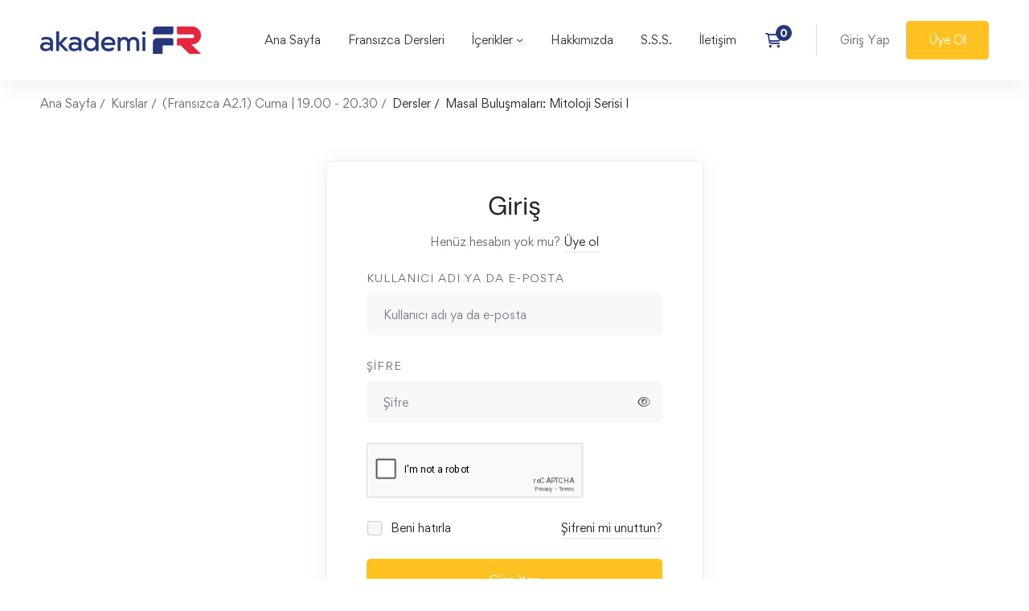

--- FILE ---
content_type: text/html; charset=utf-8
request_url: https://www.google.com/recaptcha/api2/anchor?ar=1&k=6LfmgL8qAAAAAIefPHca61jDEvUsu0VG50JfRSkE&co=aHR0cHM6Ly9ha2FkZW1pZnIuY29tOjQ0Mw..&hl=en&v=PoyoqOPhxBO7pBk68S4YbpHZ&size=normal&anchor-ms=20000&execute-ms=30000&cb=d99d0yfyaah5
body_size: 49362
content:
<!DOCTYPE HTML><html dir="ltr" lang="en"><head><meta http-equiv="Content-Type" content="text/html; charset=UTF-8">
<meta http-equiv="X-UA-Compatible" content="IE=edge">
<title>reCAPTCHA</title>
<style type="text/css">
/* cyrillic-ext */
@font-face {
  font-family: 'Roboto';
  font-style: normal;
  font-weight: 400;
  font-stretch: 100%;
  src: url(//fonts.gstatic.com/s/roboto/v48/KFO7CnqEu92Fr1ME7kSn66aGLdTylUAMa3GUBHMdazTgWw.woff2) format('woff2');
  unicode-range: U+0460-052F, U+1C80-1C8A, U+20B4, U+2DE0-2DFF, U+A640-A69F, U+FE2E-FE2F;
}
/* cyrillic */
@font-face {
  font-family: 'Roboto';
  font-style: normal;
  font-weight: 400;
  font-stretch: 100%;
  src: url(//fonts.gstatic.com/s/roboto/v48/KFO7CnqEu92Fr1ME7kSn66aGLdTylUAMa3iUBHMdazTgWw.woff2) format('woff2');
  unicode-range: U+0301, U+0400-045F, U+0490-0491, U+04B0-04B1, U+2116;
}
/* greek-ext */
@font-face {
  font-family: 'Roboto';
  font-style: normal;
  font-weight: 400;
  font-stretch: 100%;
  src: url(//fonts.gstatic.com/s/roboto/v48/KFO7CnqEu92Fr1ME7kSn66aGLdTylUAMa3CUBHMdazTgWw.woff2) format('woff2');
  unicode-range: U+1F00-1FFF;
}
/* greek */
@font-face {
  font-family: 'Roboto';
  font-style: normal;
  font-weight: 400;
  font-stretch: 100%;
  src: url(//fonts.gstatic.com/s/roboto/v48/KFO7CnqEu92Fr1ME7kSn66aGLdTylUAMa3-UBHMdazTgWw.woff2) format('woff2');
  unicode-range: U+0370-0377, U+037A-037F, U+0384-038A, U+038C, U+038E-03A1, U+03A3-03FF;
}
/* math */
@font-face {
  font-family: 'Roboto';
  font-style: normal;
  font-weight: 400;
  font-stretch: 100%;
  src: url(//fonts.gstatic.com/s/roboto/v48/KFO7CnqEu92Fr1ME7kSn66aGLdTylUAMawCUBHMdazTgWw.woff2) format('woff2');
  unicode-range: U+0302-0303, U+0305, U+0307-0308, U+0310, U+0312, U+0315, U+031A, U+0326-0327, U+032C, U+032F-0330, U+0332-0333, U+0338, U+033A, U+0346, U+034D, U+0391-03A1, U+03A3-03A9, U+03B1-03C9, U+03D1, U+03D5-03D6, U+03F0-03F1, U+03F4-03F5, U+2016-2017, U+2034-2038, U+203C, U+2040, U+2043, U+2047, U+2050, U+2057, U+205F, U+2070-2071, U+2074-208E, U+2090-209C, U+20D0-20DC, U+20E1, U+20E5-20EF, U+2100-2112, U+2114-2115, U+2117-2121, U+2123-214F, U+2190, U+2192, U+2194-21AE, U+21B0-21E5, U+21F1-21F2, U+21F4-2211, U+2213-2214, U+2216-22FF, U+2308-230B, U+2310, U+2319, U+231C-2321, U+2336-237A, U+237C, U+2395, U+239B-23B7, U+23D0, U+23DC-23E1, U+2474-2475, U+25AF, U+25B3, U+25B7, U+25BD, U+25C1, U+25CA, U+25CC, U+25FB, U+266D-266F, U+27C0-27FF, U+2900-2AFF, U+2B0E-2B11, U+2B30-2B4C, U+2BFE, U+3030, U+FF5B, U+FF5D, U+1D400-1D7FF, U+1EE00-1EEFF;
}
/* symbols */
@font-face {
  font-family: 'Roboto';
  font-style: normal;
  font-weight: 400;
  font-stretch: 100%;
  src: url(//fonts.gstatic.com/s/roboto/v48/KFO7CnqEu92Fr1ME7kSn66aGLdTylUAMaxKUBHMdazTgWw.woff2) format('woff2');
  unicode-range: U+0001-000C, U+000E-001F, U+007F-009F, U+20DD-20E0, U+20E2-20E4, U+2150-218F, U+2190, U+2192, U+2194-2199, U+21AF, U+21E6-21F0, U+21F3, U+2218-2219, U+2299, U+22C4-22C6, U+2300-243F, U+2440-244A, U+2460-24FF, U+25A0-27BF, U+2800-28FF, U+2921-2922, U+2981, U+29BF, U+29EB, U+2B00-2BFF, U+4DC0-4DFF, U+FFF9-FFFB, U+10140-1018E, U+10190-1019C, U+101A0, U+101D0-101FD, U+102E0-102FB, U+10E60-10E7E, U+1D2C0-1D2D3, U+1D2E0-1D37F, U+1F000-1F0FF, U+1F100-1F1AD, U+1F1E6-1F1FF, U+1F30D-1F30F, U+1F315, U+1F31C, U+1F31E, U+1F320-1F32C, U+1F336, U+1F378, U+1F37D, U+1F382, U+1F393-1F39F, U+1F3A7-1F3A8, U+1F3AC-1F3AF, U+1F3C2, U+1F3C4-1F3C6, U+1F3CA-1F3CE, U+1F3D4-1F3E0, U+1F3ED, U+1F3F1-1F3F3, U+1F3F5-1F3F7, U+1F408, U+1F415, U+1F41F, U+1F426, U+1F43F, U+1F441-1F442, U+1F444, U+1F446-1F449, U+1F44C-1F44E, U+1F453, U+1F46A, U+1F47D, U+1F4A3, U+1F4B0, U+1F4B3, U+1F4B9, U+1F4BB, U+1F4BF, U+1F4C8-1F4CB, U+1F4D6, U+1F4DA, U+1F4DF, U+1F4E3-1F4E6, U+1F4EA-1F4ED, U+1F4F7, U+1F4F9-1F4FB, U+1F4FD-1F4FE, U+1F503, U+1F507-1F50B, U+1F50D, U+1F512-1F513, U+1F53E-1F54A, U+1F54F-1F5FA, U+1F610, U+1F650-1F67F, U+1F687, U+1F68D, U+1F691, U+1F694, U+1F698, U+1F6AD, U+1F6B2, U+1F6B9-1F6BA, U+1F6BC, U+1F6C6-1F6CF, U+1F6D3-1F6D7, U+1F6E0-1F6EA, U+1F6F0-1F6F3, U+1F6F7-1F6FC, U+1F700-1F7FF, U+1F800-1F80B, U+1F810-1F847, U+1F850-1F859, U+1F860-1F887, U+1F890-1F8AD, U+1F8B0-1F8BB, U+1F8C0-1F8C1, U+1F900-1F90B, U+1F93B, U+1F946, U+1F984, U+1F996, U+1F9E9, U+1FA00-1FA6F, U+1FA70-1FA7C, U+1FA80-1FA89, U+1FA8F-1FAC6, U+1FACE-1FADC, U+1FADF-1FAE9, U+1FAF0-1FAF8, U+1FB00-1FBFF;
}
/* vietnamese */
@font-face {
  font-family: 'Roboto';
  font-style: normal;
  font-weight: 400;
  font-stretch: 100%;
  src: url(//fonts.gstatic.com/s/roboto/v48/KFO7CnqEu92Fr1ME7kSn66aGLdTylUAMa3OUBHMdazTgWw.woff2) format('woff2');
  unicode-range: U+0102-0103, U+0110-0111, U+0128-0129, U+0168-0169, U+01A0-01A1, U+01AF-01B0, U+0300-0301, U+0303-0304, U+0308-0309, U+0323, U+0329, U+1EA0-1EF9, U+20AB;
}
/* latin-ext */
@font-face {
  font-family: 'Roboto';
  font-style: normal;
  font-weight: 400;
  font-stretch: 100%;
  src: url(//fonts.gstatic.com/s/roboto/v48/KFO7CnqEu92Fr1ME7kSn66aGLdTylUAMa3KUBHMdazTgWw.woff2) format('woff2');
  unicode-range: U+0100-02BA, U+02BD-02C5, U+02C7-02CC, U+02CE-02D7, U+02DD-02FF, U+0304, U+0308, U+0329, U+1D00-1DBF, U+1E00-1E9F, U+1EF2-1EFF, U+2020, U+20A0-20AB, U+20AD-20C0, U+2113, U+2C60-2C7F, U+A720-A7FF;
}
/* latin */
@font-face {
  font-family: 'Roboto';
  font-style: normal;
  font-weight: 400;
  font-stretch: 100%;
  src: url(//fonts.gstatic.com/s/roboto/v48/KFO7CnqEu92Fr1ME7kSn66aGLdTylUAMa3yUBHMdazQ.woff2) format('woff2');
  unicode-range: U+0000-00FF, U+0131, U+0152-0153, U+02BB-02BC, U+02C6, U+02DA, U+02DC, U+0304, U+0308, U+0329, U+2000-206F, U+20AC, U+2122, U+2191, U+2193, U+2212, U+2215, U+FEFF, U+FFFD;
}
/* cyrillic-ext */
@font-face {
  font-family: 'Roboto';
  font-style: normal;
  font-weight: 500;
  font-stretch: 100%;
  src: url(//fonts.gstatic.com/s/roboto/v48/KFO7CnqEu92Fr1ME7kSn66aGLdTylUAMa3GUBHMdazTgWw.woff2) format('woff2');
  unicode-range: U+0460-052F, U+1C80-1C8A, U+20B4, U+2DE0-2DFF, U+A640-A69F, U+FE2E-FE2F;
}
/* cyrillic */
@font-face {
  font-family: 'Roboto';
  font-style: normal;
  font-weight: 500;
  font-stretch: 100%;
  src: url(//fonts.gstatic.com/s/roboto/v48/KFO7CnqEu92Fr1ME7kSn66aGLdTylUAMa3iUBHMdazTgWw.woff2) format('woff2');
  unicode-range: U+0301, U+0400-045F, U+0490-0491, U+04B0-04B1, U+2116;
}
/* greek-ext */
@font-face {
  font-family: 'Roboto';
  font-style: normal;
  font-weight: 500;
  font-stretch: 100%;
  src: url(//fonts.gstatic.com/s/roboto/v48/KFO7CnqEu92Fr1ME7kSn66aGLdTylUAMa3CUBHMdazTgWw.woff2) format('woff2');
  unicode-range: U+1F00-1FFF;
}
/* greek */
@font-face {
  font-family: 'Roboto';
  font-style: normal;
  font-weight: 500;
  font-stretch: 100%;
  src: url(//fonts.gstatic.com/s/roboto/v48/KFO7CnqEu92Fr1ME7kSn66aGLdTylUAMa3-UBHMdazTgWw.woff2) format('woff2');
  unicode-range: U+0370-0377, U+037A-037F, U+0384-038A, U+038C, U+038E-03A1, U+03A3-03FF;
}
/* math */
@font-face {
  font-family: 'Roboto';
  font-style: normal;
  font-weight: 500;
  font-stretch: 100%;
  src: url(//fonts.gstatic.com/s/roboto/v48/KFO7CnqEu92Fr1ME7kSn66aGLdTylUAMawCUBHMdazTgWw.woff2) format('woff2');
  unicode-range: U+0302-0303, U+0305, U+0307-0308, U+0310, U+0312, U+0315, U+031A, U+0326-0327, U+032C, U+032F-0330, U+0332-0333, U+0338, U+033A, U+0346, U+034D, U+0391-03A1, U+03A3-03A9, U+03B1-03C9, U+03D1, U+03D5-03D6, U+03F0-03F1, U+03F4-03F5, U+2016-2017, U+2034-2038, U+203C, U+2040, U+2043, U+2047, U+2050, U+2057, U+205F, U+2070-2071, U+2074-208E, U+2090-209C, U+20D0-20DC, U+20E1, U+20E5-20EF, U+2100-2112, U+2114-2115, U+2117-2121, U+2123-214F, U+2190, U+2192, U+2194-21AE, U+21B0-21E5, U+21F1-21F2, U+21F4-2211, U+2213-2214, U+2216-22FF, U+2308-230B, U+2310, U+2319, U+231C-2321, U+2336-237A, U+237C, U+2395, U+239B-23B7, U+23D0, U+23DC-23E1, U+2474-2475, U+25AF, U+25B3, U+25B7, U+25BD, U+25C1, U+25CA, U+25CC, U+25FB, U+266D-266F, U+27C0-27FF, U+2900-2AFF, U+2B0E-2B11, U+2B30-2B4C, U+2BFE, U+3030, U+FF5B, U+FF5D, U+1D400-1D7FF, U+1EE00-1EEFF;
}
/* symbols */
@font-face {
  font-family: 'Roboto';
  font-style: normal;
  font-weight: 500;
  font-stretch: 100%;
  src: url(//fonts.gstatic.com/s/roboto/v48/KFO7CnqEu92Fr1ME7kSn66aGLdTylUAMaxKUBHMdazTgWw.woff2) format('woff2');
  unicode-range: U+0001-000C, U+000E-001F, U+007F-009F, U+20DD-20E0, U+20E2-20E4, U+2150-218F, U+2190, U+2192, U+2194-2199, U+21AF, U+21E6-21F0, U+21F3, U+2218-2219, U+2299, U+22C4-22C6, U+2300-243F, U+2440-244A, U+2460-24FF, U+25A0-27BF, U+2800-28FF, U+2921-2922, U+2981, U+29BF, U+29EB, U+2B00-2BFF, U+4DC0-4DFF, U+FFF9-FFFB, U+10140-1018E, U+10190-1019C, U+101A0, U+101D0-101FD, U+102E0-102FB, U+10E60-10E7E, U+1D2C0-1D2D3, U+1D2E0-1D37F, U+1F000-1F0FF, U+1F100-1F1AD, U+1F1E6-1F1FF, U+1F30D-1F30F, U+1F315, U+1F31C, U+1F31E, U+1F320-1F32C, U+1F336, U+1F378, U+1F37D, U+1F382, U+1F393-1F39F, U+1F3A7-1F3A8, U+1F3AC-1F3AF, U+1F3C2, U+1F3C4-1F3C6, U+1F3CA-1F3CE, U+1F3D4-1F3E0, U+1F3ED, U+1F3F1-1F3F3, U+1F3F5-1F3F7, U+1F408, U+1F415, U+1F41F, U+1F426, U+1F43F, U+1F441-1F442, U+1F444, U+1F446-1F449, U+1F44C-1F44E, U+1F453, U+1F46A, U+1F47D, U+1F4A3, U+1F4B0, U+1F4B3, U+1F4B9, U+1F4BB, U+1F4BF, U+1F4C8-1F4CB, U+1F4D6, U+1F4DA, U+1F4DF, U+1F4E3-1F4E6, U+1F4EA-1F4ED, U+1F4F7, U+1F4F9-1F4FB, U+1F4FD-1F4FE, U+1F503, U+1F507-1F50B, U+1F50D, U+1F512-1F513, U+1F53E-1F54A, U+1F54F-1F5FA, U+1F610, U+1F650-1F67F, U+1F687, U+1F68D, U+1F691, U+1F694, U+1F698, U+1F6AD, U+1F6B2, U+1F6B9-1F6BA, U+1F6BC, U+1F6C6-1F6CF, U+1F6D3-1F6D7, U+1F6E0-1F6EA, U+1F6F0-1F6F3, U+1F6F7-1F6FC, U+1F700-1F7FF, U+1F800-1F80B, U+1F810-1F847, U+1F850-1F859, U+1F860-1F887, U+1F890-1F8AD, U+1F8B0-1F8BB, U+1F8C0-1F8C1, U+1F900-1F90B, U+1F93B, U+1F946, U+1F984, U+1F996, U+1F9E9, U+1FA00-1FA6F, U+1FA70-1FA7C, U+1FA80-1FA89, U+1FA8F-1FAC6, U+1FACE-1FADC, U+1FADF-1FAE9, U+1FAF0-1FAF8, U+1FB00-1FBFF;
}
/* vietnamese */
@font-face {
  font-family: 'Roboto';
  font-style: normal;
  font-weight: 500;
  font-stretch: 100%;
  src: url(//fonts.gstatic.com/s/roboto/v48/KFO7CnqEu92Fr1ME7kSn66aGLdTylUAMa3OUBHMdazTgWw.woff2) format('woff2');
  unicode-range: U+0102-0103, U+0110-0111, U+0128-0129, U+0168-0169, U+01A0-01A1, U+01AF-01B0, U+0300-0301, U+0303-0304, U+0308-0309, U+0323, U+0329, U+1EA0-1EF9, U+20AB;
}
/* latin-ext */
@font-face {
  font-family: 'Roboto';
  font-style: normal;
  font-weight: 500;
  font-stretch: 100%;
  src: url(//fonts.gstatic.com/s/roboto/v48/KFO7CnqEu92Fr1ME7kSn66aGLdTylUAMa3KUBHMdazTgWw.woff2) format('woff2');
  unicode-range: U+0100-02BA, U+02BD-02C5, U+02C7-02CC, U+02CE-02D7, U+02DD-02FF, U+0304, U+0308, U+0329, U+1D00-1DBF, U+1E00-1E9F, U+1EF2-1EFF, U+2020, U+20A0-20AB, U+20AD-20C0, U+2113, U+2C60-2C7F, U+A720-A7FF;
}
/* latin */
@font-face {
  font-family: 'Roboto';
  font-style: normal;
  font-weight: 500;
  font-stretch: 100%;
  src: url(//fonts.gstatic.com/s/roboto/v48/KFO7CnqEu92Fr1ME7kSn66aGLdTylUAMa3yUBHMdazQ.woff2) format('woff2');
  unicode-range: U+0000-00FF, U+0131, U+0152-0153, U+02BB-02BC, U+02C6, U+02DA, U+02DC, U+0304, U+0308, U+0329, U+2000-206F, U+20AC, U+2122, U+2191, U+2193, U+2212, U+2215, U+FEFF, U+FFFD;
}
/* cyrillic-ext */
@font-face {
  font-family: 'Roboto';
  font-style: normal;
  font-weight: 900;
  font-stretch: 100%;
  src: url(//fonts.gstatic.com/s/roboto/v48/KFO7CnqEu92Fr1ME7kSn66aGLdTylUAMa3GUBHMdazTgWw.woff2) format('woff2');
  unicode-range: U+0460-052F, U+1C80-1C8A, U+20B4, U+2DE0-2DFF, U+A640-A69F, U+FE2E-FE2F;
}
/* cyrillic */
@font-face {
  font-family: 'Roboto';
  font-style: normal;
  font-weight: 900;
  font-stretch: 100%;
  src: url(//fonts.gstatic.com/s/roboto/v48/KFO7CnqEu92Fr1ME7kSn66aGLdTylUAMa3iUBHMdazTgWw.woff2) format('woff2');
  unicode-range: U+0301, U+0400-045F, U+0490-0491, U+04B0-04B1, U+2116;
}
/* greek-ext */
@font-face {
  font-family: 'Roboto';
  font-style: normal;
  font-weight: 900;
  font-stretch: 100%;
  src: url(//fonts.gstatic.com/s/roboto/v48/KFO7CnqEu92Fr1ME7kSn66aGLdTylUAMa3CUBHMdazTgWw.woff2) format('woff2');
  unicode-range: U+1F00-1FFF;
}
/* greek */
@font-face {
  font-family: 'Roboto';
  font-style: normal;
  font-weight: 900;
  font-stretch: 100%;
  src: url(//fonts.gstatic.com/s/roboto/v48/KFO7CnqEu92Fr1ME7kSn66aGLdTylUAMa3-UBHMdazTgWw.woff2) format('woff2');
  unicode-range: U+0370-0377, U+037A-037F, U+0384-038A, U+038C, U+038E-03A1, U+03A3-03FF;
}
/* math */
@font-face {
  font-family: 'Roboto';
  font-style: normal;
  font-weight: 900;
  font-stretch: 100%;
  src: url(//fonts.gstatic.com/s/roboto/v48/KFO7CnqEu92Fr1ME7kSn66aGLdTylUAMawCUBHMdazTgWw.woff2) format('woff2');
  unicode-range: U+0302-0303, U+0305, U+0307-0308, U+0310, U+0312, U+0315, U+031A, U+0326-0327, U+032C, U+032F-0330, U+0332-0333, U+0338, U+033A, U+0346, U+034D, U+0391-03A1, U+03A3-03A9, U+03B1-03C9, U+03D1, U+03D5-03D6, U+03F0-03F1, U+03F4-03F5, U+2016-2017, U+2034-2038, U+203C, U+2040, U+2043, U+2047, U+2050, U+2057, U+205F, U+2070-2071, U+2074-208E, U+2090-209C, U+20D0-20DC, U+20E1, U+20E5-20EF, U+2100-2112, U+2114-2115, U+2117-2121, U+2123-214F, U+2190, U+2192, U+2194-21AE, U+21B0-21E5, U+21F1-21F2, U+21F4-2211, U+2213-2214, U+2216-22FF, U+2308-230B, U+2310, U+2319, U+231C-2321, U+2336-237A, U+237C, U+2395, U+239B-23B7, U+23D0, U+23DC-23E1, U+2474-2475, U+25AF, U+25B3, U+25B7, U+25BD, U+25C1, U+25CA, U+25CC, U+25FB, U+266D-266F, U+27C0-27FF, U+2900-2AFF, U+2B0E-2B11, U+2B30-2B4C, U+2BFE, U+3030, U+FF5B, U+FF5D, U+1D400-1D7FF, U+1EE00-1EEFF;
}
/* symbols */
@font-face {
  font-family: 'Roboto';
  font-style: normal;
  font-weight: 900;
  font-stretch: 100%;
  src: url(//fonts.gstatic.com/s/roboto/v48/KFO7CnqEu92Fr1ME7kSn66aGLdTylUAMaxKUBHMdazTgWw.woff2) format('woff2');
  unicode-range: U+0001-000C, U+000E-001F, U+007F-009F, U+20DD-20E0, U+20E2-20E4, U+2150-218F, U+2190, U+2192, U+2194-2199, U+21AF, U+21E6-21F0, U+21F3, U+2218-2219, U+2299, U+22C4-22C6, U+2300-243F, U+2440-244A, U+2460-24FF, U+25A0-27BF, U+2800-28FF, U+2921-2922, U+2981, U+29BF, U+29EB, U+2B00-2BFF, U+4DC0-4DFF, U+FFF9-FFFB, U+10140-1018E, U+10190-1019C, U+101A0, U+101D0-101FD, U+102E0-102FB, U+10E60-10E7E, U+1D2C0-1D2D3, U+1D2E0-1D37F, U+1F000-1F0FF, U+1F100-1F1AD, U+1F1E6-1F1FF, U+1F30D-1F30F, U+1F315, U+1F31C, U+1F31E, U+1F320-1F32C, U+1F336, U+1F378, U+1F37D, U+1F382, U+1F393-1F39F, U+1F3A7-1F3A8, U+1F3AC-1F3AF, U+1F3C2, U+1F3C4-1F3C6, U+1F3CA-1F3CE, U+1F3D4-1F3E0, U+1F3ED, U+1F3F1-1F3F3, U+1F3F5-1F3F7, U+1F408, U+1F415, U+1F41F, U+1F426, U+1F43F, U+1F441-1F442, U+1F444, U+1F446-1F449, U+1F44C-1F44E, U+1F453, U+1F46A, U+1F47D, U+1F4A3, U+1F4B0, U+1F4B3, U+1F4B9, U+1F4BB, U+1F4BF, U+1F4C8-1F4CB, U+1F4D6, U+1F4DA, U+1F4DF, U+1F4E3-1F4E6, U+1F4EA-1F4ED, U+1F4F7, U+1F4F9-1F4FB, U+1F4FD-1F4FE, U+1F503, U+1F507-1F50B, U+1F50D, U+1F512-1F513, U+1F53E-1F54A, U+1F54F-1F5FA, U+1F610, U+1F650-1F67F, U+1F687, U+1F68D, U+1F691, U+1F694, U+1F698, U+1F6AD, U+1F6B2, U+1F6B9-1F6BA, U+1F6BC, U+1F6C6-1F6CF, U+1F6D3-1F6D7, U+1F6E0-1F6EA, U+1F6F0-1F6F3, U+1F6F7-1F6FC, U+1F700-1F7FF, U+1F800-1F80B, U+1F810-1F847, U+1F850-1F859, U+1F860-1F887, U+1F890-1F8AD, U+1F8B0-1F8BB, U+1F8C0-1F8C1, U+1F900-1F90B, U+1F93B, U+1F946, U+1F984, U+1F996, U+1F9E9, U+1FA00-1FA6F, U+1FA70-1FA7C, U+1FA80-1FA89, U+1FA8F-1FAC6, U+1FACE-1FADC, U+1FADF-1FAE9, U+1FAF0-1FAF8, U+1FB00-1FBFF;
}
/* vietnamese */
@font-face {
  font-family: 'Roboto';
  font-style: normal;
  font-weight: 900;
  font-stretch: 100%;
  src: url(//fonts.gstatic.com/s/roboto/v48/KFO7CnqEu92Fr1ME7kSn66aGLdTylUAMa3OUBHMdazTgWw.woff2) format('woff2');
  unicode-range: U+0102-0103, U+0110-0111, U+0128-0129, U+0168-0169, U+01A0-01A1, U+01AF-01B0, U+0300-0301, U+0303-0304, U+0308-0309, U+0323, U+0329, U+1EA0-1EF9, U+20AB;
}
/* latin-ext */
@font-face {
  font-family: 'Roboto';
  font-style: normal;
  font-weight: 900;
  font-stretch: 100%;
  src: url(//fonts.gstatic.com/s/roboto/v48/KFO7CnqEu92Fr1ME7kSn66aGLdTylUAMa3KUBHMdazTgWw.woff2) format('woff2');
  unicode-range: U+0100-02BA, U+02BD-02C5, U+02C7-02CC, U+02CE-02D7, U+02DD-02FF, U+0304, U+0308, U+0329, U+1D00-1DBF, U+1E00-1E9F, U+1EF2-1EFF, U+2020, U+20A0-20AB, U+20AD-20C0, U+2113, U+2C60-2C7F, U+A720-A7FF;
}
/* latin */
@font-face {
  font-family: 'Roboto';
  font-style: normal;
  font-weight: 900;
  font-stretch: 100%;
  src: url(//fonts.gstatic.com/s/roboto/v48/KFO7CnqEu92Fr1ME7kSn66aGLdTylUAMa3yUBHMdazQ.woff2) format('woff2');
  unicode-range: U+0000-00FF, U+0131, U+0152-0153, U+02BB-02BC, U+02C6, U+02DA, U+02DC, U+0304, U+0308, U+0329, U+2000-206F, U+20AC, U+2122, U+2191, U+2193, U+2212, U+2215, U+FEFF, U+FFFD;
}

</style>
<link rel="stylesheet" type="text/css" href="https://www.gstatic.com/recaptcha/releases/PoyoqOPhxBO7pBk68S4YbpHZ/styles__ltr.css">
<script nonce="RYMTldeqHld5-7yuSixIrw" type="text/javascript">window['__recaptcha_api'] = 'https://www.google.com/recaptcha/api2/';</script>
<script type="text/javascript" src="https://www.gstatic.com/recaptcha/releases/PoyoqOPhxBO7pBk68S4YbpHZ/recaptcha__en.js" nonce="RYMTldeqHld5-7yuSixIrw">
      
    </script></head>
<body><div id="rc-anchor-alert" class="rc-anchor-alert"></div>
<input type="hidden" id="recaptcha-token" value="[base64]">
<script type="text/javascript" nonce="RYMTldeqHld5-7yuSixIrw">
      recaptcha.anchor.Main.init("[\x22ainput\x22,[\x22bgdata\x22,\x22\x22,\[base64]/[base64]/[base64]/KE4oMTI0LHYsdi5HKSxMWihsLHYpKTpOKDEyNCx2LGwpLFYpLHYpLFQpKSxGKDE3MSx2KX0scjc9ZnVuY3Rpb24obCl7cmV0dXJuIGx9LEM9ZnVuY3Rpb24obCxWLHYpe04odixsLFYpLFZbYWtdPTI3OTZ9LG49ZnVuY3Rpb24obCxWKXtWLlg9KChWLlg/[base64]/[base64]/[base64]/[base64]/[base64]/[base64]/[base64]/[base64]/[base64]/[base64]/[base64]\\u003d\x22,\[base64]\x22,\x22QTLCnwTCicK1WVIVw5BJwqphGcOWJG1Gw4HDm8Klw6Asw5vDnm/[base64]/Dmwo8U8KqGWbClEd8DwUMwoh6T1IYTcKcPndZQX5kYG19cho/[base64]/F8OSIi/[base64]/DsUQgDSDCgkRfDcO4wqkNCgEHUj7Dn8KLAkZNworDtQbDqcKMw6wdOGzClsO9EUjDlgcwVcKcZkIfwpjDvUHDn8KYwpd8w7EVDsOJVkbCm8Kawr9jZ03DjcKwYCPDm8KRQsK0wqDDnggRwoDClnB3w5p9PMOFC2LCo1XDtQ/Cp8KnD8ORw7c1TcOtKcOvOMO0EcKfTgfCtBBkVsKcfMK9TiEAwrTDhcOOwp41AcOsYm/DucOKw5TClXAYXsOVwpJjwqAsw5zCnTQ7TsKqwr1gLsOPwoM+f19nw6LDncKqO8K3woLDkMOBPcKINSjDr8O0wqwRwoTDosKsworDpsK7FMKUABYMwpgIUcK4VsOhPCwuwqECCVLDq0AcHm4lw5bDmsK3wrhBwpzDrcORYgbCpH/CqsKjFsOwwpnDmGbCjsObOsODNMO9a1wjw6gLVcKTEcOIEsKqw5zDkCDDlMKpw74CcsOFE3rDkHpLwoURQMOOMiVzZMOfw7BZeUDCi0PDuV/CryTCpWRwwpgRwp3DuQXClwwzwoRaw6DCmibDlcOSUnHCrHfCjMO+wozDs8KOPE3DtsKLw5tywrTDlcKvw4jDkBZKKz0jw5RNw7g3DRbCkRMuw6zCicObATQLJcKSwr/[base64]/w6bDpsKFWMKhwpbCk3PCk3PCmS7CrUB7w7dNWcKjw5ddY3wGwpnDlHRPUxrDgQbCkcODRGtOw77CqA7DsnQaw69VwqXCgsO0woJKR8KbGcKZc8O7w6gBwrvCtyU8HMK8FMOzw53CsMK4wq/DjcKUSMKCw6fCr8Otw5fChsKbw6g7wolWcwkdFcKQw7XDnsOdEmpaOmE0w6kLIRHCl8OzLcOcw7HCpsOnw4vDrcOIJcOlOV/Dg8OeEMOhVQPDgcK2wrxVwrzDsMO0w4zDrj7ChVbDkcK9egzDonTDsnxKwqTCh8Otw48Wwr7CvMKcP8KHwo/CrcOCwq9+fMKFw5PDpzHDvH7DnQzDtD7Co8ONecKXwqDDgsOpwp7DrMO0w6vDkEPCkcOhMsOQXTjCncOHPsKqw7AoOXdKOcO2dcK0UicjT2/[base64]/CgMKXw7XCnxbDiQ3DnsKTwpHDkTxdwoYzwqhEwrDDqcOKfRl0dgLDqsKRKiDCgcK6w6nDhngrwqXDrVTDk8KKw6zCnxzCghJrMgICw5TDiwXDvHsfd8O4wq8cMQPDmxdaSMK0w4vDuFFgwp3CncOEbn3CtVzDsMOMY8KhY3/DrMO4BBQuRGgPXE9Ew53CqlPDnwEGwq3DsRzDhXxUO8Kwwp7Dn2/DknIhw4/Do8OnYVLCucOpIMOYAVlnT27DuFNOwqdZw6XChw/[base64]/Dl8OtdB3CtsOBHcK2wrYJZcKEUQsaw5V2w6XDkMKLBQ9gwq4Nw73CuGVRw6J4MCtRCMKZAU3CusK7wqPCrkDCmwQ2dHgbI8K6T8OhwrfDj3ZaZn/CisOnD8ONW0JNJT1sw63CtXoJDVo4w5/DpcOgw69KwqrDnWUfSSVVw73DpwkXwqLDusOsw60cw7UIPVbCkMOkTcOpw54kKcKMw4YMVTXCoMOxU8O/[base64]/Cp8OaLsOuPj7Cg8O+KXvDviJFwpbDvycUwqhLw7MCVmbDsmtJwpFjwqguwrhYwpdjwoV/A1fDkFPCm8KAwpnDscKDw4IOw5tPwqURwp7CkMOvOBgTw4AXwoQYwojCjQfDt8OtSsObLEXCm21sdcObU1FHCsKywoTDoRzCugsQw65kwqnDkMOzwrYpTsKqw7h1w7B8JzEiw7JDIFcyw7DDqS/DmsOyNsOAO8OVGW13eSVlw4vCvsK3wrwmc8O1wqwjw7NHw77CuMOVFnQyBG/DjMO1w5PCsh/CtsOIXsOuA8KAVDTClsKZWcO6IcKDWCTDi04rbALCn8O8MsK/[base64]/McK+wrvDmsOgfMKFBcKiwrpeJsOWZMOgZMO0PcKTcMOiwqDDrRAzwpIiaMOvXipeA8Klw5/DlATDrHB7w67DnyXDgMKhw53CkRzCrsO8w5/DpsOtXMKADDTCm8OqMcKdPgVtcGttNCfCu2MHw5zCjnHCpkfCkcOwE8OpYRdeKWfDgMOTw7QtHSrCpsOqwqnDnsKHw5UiPsKXwphNCcKCK8OECMO0w7PCrMKTd3fCsjVRNFQVwrsdbsOqeBUCc8Oewq/DkMO1wqB+ZcOKw6fDk3Y/wpvDk8Kmw7zCuMOyw6pvw6TCr3zDlT/Cg8KPwpDChsOuwrrCrcO3wqrDiMKXXWJSBcK1w5Ybw7EeGTTDkVbCmcKywq/DqsOxKMKkwoPCi8O0BWwPED8Sc8OifsOAw4bCnkfCggZQwpjCocK3w7bDvQ7Dg3vDkRzCrlrCokMIw7A2wpwNw5APwqHDuykOw6YPw4rCv8OpDcKRwpMjVcKwwqrDs37ChyRxZk51D8OuYB3Cg8K/wpF9Yy/[base64]/Cj8KxworCiS4bw5PDvSExRsK3HFdnKMKgOVo5wrk1w4QDAhTDvXLCjcOLw79Lw7DDksOdw4xhw6Fuw5BDwrrCqMOQQsOJMDhvMgzClcK1wrELw6XDsMK6wqw0cjtRQWFrw4JBcMO7w6sMQsKebSV4w5nCtMOAw7nDnkx3woxTwprDmzLDmGBWJsO8wrXDoMOZwqIsAx/DrwDDpsK3wqJWwqU9w5ZPwoQdwrQxZCzChitXWjESFsK+UmLDnsOHPEvCrUskInpAw6sqwq7DpQspwrwQHxfCuQ1kw7LChwk1w7TDsWXDmDA+DMOCw4zDkCY5wpbDjlF6wooYFcKnFsKsbcK4WcOcD8KZeFUtw7ouw4PDgVsPLhImwqnCuMKPPmlDwp/DpTYrwpY3w5nCmwDCviDDtRXDicO1acKcw7xgwq8dw7YCOMOvwqvCpg0ZVcOTajvDrhfDrsOSa0LDtBdjFkhlB8OUNzsbw5AywpjDpClVw5/DnMODw6PCrg9gEcKEwqLCicOVwq9Bw7s1SkVtZijCoVrDvw3DniHCkMKgJ8O/wrTDkSnDpXETw5JoJsK0P0HCv8K0w7/ClsKWC8KcXgdBwrd9woQnw59pwoMvYMKYEw8AaBJzNsKNDAPCjMONw7F5woTCqQZow4d1woJJw4UNUEpRZ1ozB8KzXgXChyrDrsOYSylowofDqcKmw5YxwrjCj0c/TlQEw6nCrsOHJMO6KMOXw7B7UhLCvFfDhzRswogvbcKQw77Ds8OFCcKcRWfDrMKKRsOFe8KQFVLCqcOqw6fCuA7DvAthwoAPXcKowow0w7LCncOkFx3DnMOQwoMFakFww5xnfUh9wp59ScKEw47DgMOqQBM+EC/CmcKbw73DujPCgMOcecOyM1vDqMO9VGzDplVKBQczYMOSwpXCicOzwoHDsiw/CsKqJXXCqmwAw5UzwrXCiMK1AQpwZ8KGYcOpKgTDpjPDq8KsJXhQOHQdwrHDv3rDoHjCthbDmMO3IsKmVsKjwoTCqcKrIQssw47CmcOJOH53w6HDhMKzwozDn8OvOMK9bwULw70bwoRmw5bCgsO/w58tD3XDp8Kuw4NjOyY7wpx7CcO8RlXCnxgPeVBaw5cwTcODS8K7w7gow7gCDsKkeXNxwrJaw5PDi8KackNHw6DCpMOzwrrDt8OYFEnDnEFsw7PCiwVdYcOXDA48RnPCnTzDlTE6w40kPgVIwpJCF8OtdBZMw6DDkRLDhsKww5gywqLDlMO7w6XCmTc1G8K/wpDChMO0fMO4UA7ClArDh3/DvcOCWsK1w79ZwpvDqRlQwplywqfCpH4ewoXCs1bDscOOw7rDscKWLMKteHB1w5/DjwonQMK8w5NXw6xkw78IEwMrDMOow7xOYSs9w5YVw73DhHtuZcOwQE4BGFnDmHjCuWcEwr97wpbDp8OfF8KFWH9od8OiGcOUwrgDw61mEgLDryx/IsOBRW7CgWzDlsOqwrQtYcK9VsKZwrRIwpcyw4XDrC8Hw4UmwrVsRsOnLFMgw4zCi8KVHRbDhcOmw494wqtIwpEfdkbDiHLDpS/[base64]/[base64]/w4/[base64]/[base64]/[base64]/Cv8O0wrzDqTcUw5bChXrClEXCojVgAsKuwoXCm1p5w5bCjQFkwrbCoGHCssKoCHonwqrCo8KLw5/[base64]/Cl8KKw7IpT8OTw4k0wp7DhnvChR5GIGHCpMK8N8OGO23Cq0XDoGx1w7fCiRQ1dcKSwqQ/WRDDssKrwo7DtcKSwrPCssOee8KDTsKmcsK6YcOIw64HXsO3ZW8Ow7XDjSnCq8K1ZsKIw5Q8fsKmWsO/w6pyw4sWwr3ChsK9ZijDiSjCsSVVwrLDi23DrcKjRcKCw6gKZMKLWjBvw5JPWMOaIC09EmxtwojCm8Kfw4/DpmdoecKbwrtMP2rCrREdHsOvdsKSwp1qw6tBwqtkwofDrMORJMOyUcKzwqjDn1rDmlRlwrvDosKCBsOCDMOTS8OrQ8OoJsKBSMO4BykYd8K/KBlBTF09wolPLsOHw7HCksO5wpDCsGXDnBTDnsOHS8KKQXJqwoUaCzAwL8K5w7MHP8O9w5TDt8OEFUY9ccKQwrfCm25/wp/CuCnCnjYow45LDQMSw7PDrGdjeWLCvxBAw7DCjHXClCYvw5RXScOyw73DhULDlsKUw5VVw6/[base64]/DpXpmw7BuQ8Kpw6d+JH/[base64]/[base64]/DnXrChsOEZcKBwp/DosKhw7ZTMhzCjMOHUcO+w5LDocK9BcO8UhJrO2vDm8OwTMOqLnRxw4J1w7DCtmgswpXClcKrwrduwpk3dl9qCAJPwpd3wq7CrHs9WMK4w7rCrwYRLBjDpgtISsKoT8OMbRnDt8OawoQeIMOWBT9VwrIYw7/DsMKJViXDhRTDocKnRTtTw7LClMOcwonCicOlw6bCuX8zwqHCnEXCqsOPR2dXWXgnwoLCi8K1w7HChMKAw4drcgEiTEUVwrjCrEjDqgjCucO9w5XCh8KoTmnDv07CmMOOw5zDlMKOwoYiTTzChkoeGyTDrcKvGH7CrmDCgcODwrXDoEk6bg9rw6HDqWTCmBNPaVR+w7/DhhZmdWRlDsKFd8ONHw3Dl8KERsK4w5knZVpDwrfCoMKFMsK6BhcSG8OXw4/CmBjCpwg0woHDhsOwwqXCqsOrw4rClMKPwq0sw7XCm8KaZ8KMwofCpE1cwo0kT1bCvsKMw6/Dv8KUGcOMRXjDucOcdxDDoQDDisOCw785JcKfw5jDgHLCocKGdyUEDsOQQ8O2wqzDucKLwrwXwrnDlCpHw6DCt8KXwq9PDcOKDsKWbArDiMOGDMOgw7wdJ21/ZMKuw51cwp5cLcK0FcKMw7PCtjDCo8KvLcO4TXPDq8OCVsK/M8ObwpNRwpTDk8KGfxYqRcKUak9cw7w9wpZzUnVea8OnED9AA8OQHBrDty3CvcOtw440wq7DgcKkw7XCrMKQQGoVwoRORsK5IALChcKDwp4gIA0iwrbDpR/DpitXKcOEwo4MwpANfcO8ScOUwoDChEEVXw9of1TDg2bCmn7Cv8OTwqXDgsOJKMK9Eg5SwojDinkxXMKWwrXCjlx0dhjDujYvwpBaK8OoNz7Ch8KrC8KZdmYmd1NFN8O6M3DCisOmw6cJKVIAwoTCqnJMwpXDusO3aWAMZB9Qw69VwqvClsObw4bCihXDrsOZBMO/wovCuQjDv1XDkChtYMKoUAHDocKWZMOewq5/wrzChn3Cv8K2wp9Aw5hbwrrCuU5RZ8KZFlQKwrVaw5kxwqvCmBYzS8Kzw4VXwr/Dv8OSw53Ciw88EFPDocKcwp1mw4nCgDYjdsO9H8K7w7d2w5wjbyXDicOnwpTDoR4Bw73Cl0Bzw4XDk1ViwoTDmUJLwrV+KXbCnULDhcKDwqLChsKHwrh1w5TCgMKPe1XDusONVsK+wpRhw6o0wp7DjBsOw6MfwqjDvwZ0w4LDhsOrwpx5TA/DnF41wpXCvBjDlCfDrsO/AcOCVcOjwrvDosKCwpXCicOZJMKuw4/CqsK6w5dOw5JhRDo7dDA8ecOaeirCuMO9dMKmwpQmKQYrw5FIBcKmAMKtXMK3w746woYsA8Osw6s4D8KMw7p5w5lzGMK4a8OSAsOzC2hZwpHCkFDDkMKwwozDg8KkdcKlX2kTXWU3ckJowqMABnTDj8Ovw4k9CjM/w5sECn3CrcOfw6LCumTDhMO7ZcOLLMKAw5YqYMOICSwRaEp9VTHDhlDDnMKyI8Kkw4bCq8OiewzCusKYbSLDnMK2DwoOA8KOYMOTwr/[base64]/w7E4NDsrw7wKw4jDjsO6H2ErSBLCrMKawrtVVMOxwrrDk8OVR8KNcsOEV8OqJATDmsKFwojDnsKwCwgKRWnCvk51woPClATCnMO5EMOyUMOBUB0JF8K0wonCl8O3w693c8KGZMKpa8O+cMKSwrYfwr0Lw7bCrXAgwqrDtVNKwpnCkzdtw4nDjGV/bVhEZMKrwqIMHcKLBcOiaMObJsOhSmoJwoFkDjPDmMOewq/[base64]/CvX7CoSgSwpgxC8OPJi1swpZUHVTDtsOtw5JlwrpffB7Dm0MSNcKvw6F+DsO7GVHClMKIwrDDsGDDs8Ovwp0Ww5c1RcOfR8K5w6bDksOuTzLCgsKLw4/CrMOqGCHCpRDDk3NFwqIVw77CgcOyT0PDjj/CncOwNg3CoMObwpBVAMONw40xw5oFBBJ/c8KVJlrCmsKiw6R6w47Du8Ktw5pTXyTDgRnDoA54wqdkwqgkbCwdw7NoIy7DswUgw47DosK1Dw9Wwqo5w4EwwqHCrwfCuBzClcKaw7TDm8KmCStvQ8KKwprDhQPDgCgmB8OTIMOvw48CWMOkwoDCocKvwrnDrcOpJg5dNyTDr1jClMO4w7/Cki08w5PCiMOoLV7CrMKzY8OdFcOQwq/DlwjCugl9a2rCimYewp3Cti5vZ8KAT8KhTFLDlEPClUMyS8K9MMK5wojCkkxxw5vCl8KUw59xKiXDuWF0RifCixwEwq3Co2HComfDrzALwrt3wrXCkEsNHHMCKsKJLHZwb8OYwpAlwoETw7FXwoIpZjjDqD1QeMOJcsK5wr7DrcOmw6/DrEEkVcKtw7Ygc8KIOEAQcG0Vwpk2wq94wrnDtMKuO8OZw5zDrcOKQAEyK1TDocKuwokow6ptwrLDmzjCjcK5woh6wqLDoSTCjcOZCx8YP2fDrsODaQZKw5/DmQrCh8Oiw75lMFh+wp86K8K5X8Oyw7YTwrE7GsO7w7TCv8ORH8Kvwr9vRj/DtWlIQ8KbfkDCq38iwrvCtWwTw6BgP8KNRn/[base64]/CpC/[base64]/DhiXDoyBxwrRjQ2x5TmvDumnChsKcWAjDkMKMwoQFfcOuwozDsMOSw6XDncKYwpvCilTCmXPDpcOIKlHCt8OrahjDoMO9wqHCtSfDrcKSHT/CmsKye8KGwqTDkg3Dhipyw5k6fEvCssOFN8KgVcO9ecOdU8Ohwq8BRX7Chz/DgsKhOcKrw6zDiSLCrXIGw4fCr8OQw5zCi8KgMgzCr8Oqw6BWIivCgcO0BFhzDlPDhsKXUjk7RMKud8KzQ8KAwrPCqcOyZcONTcOJwpYKe0nCvsOewp/CksOEw6cKwprCjwZJKcO7EjTCg8KwbC5JwrJowrtWJsK0w7wkw6Zjwo3ChUnDs8K/[base64]/DsXvDr8Orw6oSwp8MLgNWwpV9TCpAw7wAwoBow709w4DCm8Ofb8ODwpPDqsKtBMOdD39cPMKOIzTDtmnDqCDCiMK+AsOsNsO1wpcVw5rDtE7Cv8O2woLDnsOiRGFuwqsMwrrDs8K8wqICEXN5BsKkWDXCucOZTFPDuMKiasK+bl/[base64]/OsOnw6/CtRdnV8KPw6pEBUvCrsO+wpTDpjzDj8KDIHfDnALCsTRmXMOPABHDssOcw5ECwoXDiF4UI2ggOcObwoEcccKEw7RafFzCpcOpUFnDksOiw65vw4/[base64]/CiGRww7zDusKmBhUOwrrChBrDtALCkcO2wq/Cuzw4wqFewrPCt8OXJsKkTMOUelxKKzofbcKbwpcYw7s/[base64]/CtMKVahPCpMOow5pOQsKvw4EFEMOqw5wsaMOuTkbCgsOvBsOfUwvDkSF7w7gwQ3vDhsOZwpfClcKrwrbDu8O2PVV1wqjCjMKEw4IrF0nDtsOEPVbDi8OgFn3DncOYwocoRMOkNsKSwoQgQi/DscKww6/[base64]/Dj8K4wpbCsyhOw6/DjMK6NsKxf8OdwrDDo1tPwofCoAvDncOkwqHCucKpIsK9JSYLw5zCq3pQwp1Jwq5LBWtGcHbDo8Oowq5/eDZVw5LCpQ/DlSbDjBYiAHZEND1RwrV2wpjCvMOcw57DjMOueMKmwoRAwodcwrkfw7fCkcOew4nDsMOiEsKtB3g9Cn0JWcO0w6hSw40awo4mwrbChjI/QgJ+dMKjI8O3TUjCisKFI2hqw5TDpMOCwqrCt0fDoEPChcOCwpTCvMK+w60/wpTDn8OMw4zCrwV0E8KfwqnDssKqw5IBTsOMw7fCmMO1wo8lK8ODEiXCqV9iw7jCuMODfULDpiFDw55aUh9odUzCi8OcQg0Nw6Rpwp4uZT9SfGo1w5/DtsKNwrFtwoAoFWtFXcKGOwpcM8KywpHCrcKrRsOqUcOyw5HCtsKFGMOEWMKKwpwSwpwSwqvCqsKLw5gVwr5kw4DDm8K/MMKZA8OCeyrDisOOw4w3LwbCp8OoEy7DkmPDnTHDulRULBPCh1LCnktTHRVuDcKaN8O2w7ZlZGPCoS8bOsKFcDZSwog0w6zDuMKIP8K5worCgMKqw5Few6huFcKdeGHDksOOYcO7w4fCkBvCscKmwrYSXcKsMRLCvcKyKExITsOnw6jChF/DmMOeSh0SwrPDqDXDqcOOw7zCuMO+e1LDocKVwpLCmm3CtHwKw4jDocKJwp9hw6MywrnDvcKTwqTDhQTDnMKfw5zCjC57wrE6wqIFw6rDpcOebMK0w7kRCMOIe8K1VBLCosKSwosNw7/CgBHCrWklHArDjRMhwrrCkws/[base64]/CvULCtcOTVMOUYsKyG01Bw5waR31NA0xVwpF2w6TDgMK7eMKPw4zCkhzCu8OQd8KNwoh3w4NewpICSx9oIg7Dlg9ARMK3wq9UYB/DisONWBxewrdQEsODHsOvNCY8w4ViKsO+wpfCsMKkWynCkcOpDHofw58KRH4DZsKhw7HCmmxsb8OZw5jCo8OGwoDDllfDlsO8woTDsMKOZcKowrXCrcOMEsKcw6jCssO5w4ZFGsOkwrwMw5zDlDxdwqk/w4sPwr44RQjDrC5bw6wgaMOqQMO6V8OXw4BlFcK/[base64]/w50uw4sDw67ChWUAwozCkMOywrBROHPDtcOzKG9ZO0bDicKnw5Ucw41/[base64]/DtgRfW3k5Kgldw5EuwrTDmBrCuFnCq3A7w5laBFQbA0XDk8OYJsOSw5tVUzhyOhPDjcO+Hkk8bRUnOMOXTMKtDCJlew7Cg8OtaMKOHWp6ZBR2XnIbwrLCiy5/F8KpwovCrjPDnxdRw4Ahwos4HUUsw7/Cn0DCvW7DkMKHw7FhwpdLUsO0wqowwq/CnMOwZnnDh8KsRMKNL8Oiw4zDocOUwpDCmWbCtG5WLRzDkn1YXU/[base64]/DmsKTw5jDgBtwwrLDuMOBwpJJw7XCu8KKw7zCmMKIacKRI0wbb8K3w7sjfV7ChsOzwpnCgU/Dl8Ouw63CocOUQwpOOCDDoTjDhcKwJyzClSfDp1nCq8Otw6Riw5t5w4nCgsOpwoPCvsO5IXvCqcKswo5qJB1uwqd4OsO/B8OVJ8KDw5EOwrDDg8Oww41TTMK8w73DuDwHwrPDtsONRsKewqg7asO7ZMKKDcOaTcOTwoTDlFzDqsOmGsK6XwfCkjrDnVoJw5tnw5zDnkLCunzCl8KoVsK3TRXDuMO1DcONScOOH1vCmMOtwpLDvVpJKcOsFcOmw6LDgTzDrcOTwrjCosK9XMKLw6TCucOqw6/DnDAuJsKvNcOEDAYMZMOOQWDDvWDDlsOAVsOMQ8KVwp7CqcK4PgTCksK6wqzCt2BAw4vCn2UdasOAaw5dwrPDmyvDosO9w5DDucO8wqwmdcKYwrnCusO1JcOmwodlwqfDuMK0w53ClsKLS0ZnwpxEL0TDsEXCoFPCrT/Ds1vDrsOeRisYw7vCrFLDg10lWR7CvMO6M8OBwqDCtMKfEMKOw73Dg8Ofw4pNfmsVV0YcDw88w7/DmMOUwq/[base64]/CssOOZ3vCu8KSXU7CkcKOA3R5w6TDpMO7w7HDpMOcClELVsKlw6pNOHFGwr0/BsKpbMKYw4B3fsOpDDU7V8O5CcONw7jDoMOcw55wTcKRJxHCv8O0IhTCgsKvwqfDqE3DvMO+F3pyOMOJw5jDg1sewpjCrMOqEsOFw5pBC8KBDzLDvsKCwrvDuHvCpjwZwqcnWQhOworCrS9ew6dFwqDCgcOlw7PDoMKjNEs9wq90wr9cOcKmaFbCtFfCsAJcw5/CnsKEQMKCZXpXwo9TwqbCrjsMcDksHjFrwrbCqsKiAMOswojCvcKDAgUKaR98F1vDmRLDmsKHVVbCicOrPMK7SMO7w6kCw7wKwqDCi2tEEsOtwoEpZsOew73Cu8OwP8OveTjCocKiNSbCqcO/FsO2w5jDkQLCtsOzw5rCjGLCphfCuXfDqyttwpYuw50mbcOywqM/eiF4wr/DrhzDssKPT8KyHU7DjcKKw5vCn20twokoZcOzw50rw7ILNsKMdMOGwopNDksfH8ODw6gYVsOHw6DDucOsJsK2RsKSwoXCuTMyARRVw7Vpb3DDoQrDhDZswrLDt2BUWMObwoPDocORw4Ykw5DCn0wDIsKhTsOAwqRCw7bDrcKCwoXCvcKnwr/CvsKxaDfCrQN7Z8KGGFJZTsOQPcK4w7jDhcOrZVfCtXPDhAnCmBVpwoByw4sTD8OjwprDimYjEFJ+w4MCMg9vwonCoGsww75jw7lLwqFcL8OrTFUrwr/Dh0XCgcOUwo/Dr8O1wqxLBSbCqhoMw6/[base64]/Cv1PDm8OYwrpHA8KTwqhcw59yAAhJw58ATMKXOB3CqsK/CMKEIcKwL8OwZcO4YibDvsOqGMOfwqQeHy91wrDCmEPCpRDDo8OORB7CsXJywqpHJcOqwrIfwq0ba8KDFMK9KwgyHzYvw40Zw4XDkDjDoFMKw6vChMOucgE9dMOYwrrClEAUw4wYW8OIw7zCsMKuwqHCs2/[base64]/wph6wpzCjDRQwoZ3wok4R8KHw7lKwpPDpcObwqI/[base64]/Dk1HCq1EBwqV3w4DCqA3DhSRQUcOoNljDsMK9ESbDugAgAcKFwoDDjsKlfcKRBmt8w4oLIcKCw6rCmcKsw57CpcKfXDgfwqvCmm1aW8KOworCvjwoCgHDmMKJw4Q2w77DgVZECcK1wqLChjvDs2hRwoHDncOSw4XCksOlw7lKJMO+QHI/[base64]/wrbDnWhiIsOSNcKIw5IDccOAPlZswqAKXMOswoN6w50Zw73CiEE8w7LDh8KEw6HCn8O3CHggFsOpFhbDsTPDvwlGwrLCpsKpwrPDvw/Di8K1FAjDhMKFwq7CmMOfRjDCpwTCs1IdwqDDqcK/GcKIQcKnw45fwojDicKzwqEUw5zCiMKww73Dmx7CpUtIZsKowoUMBGzCi8KNw6vCm8O1w6jCpXrCtMKbw7rCoxPDg8KYw4HCuMKhw4tQERtlAMOpwoUTwrBULsOqBRZyd8KXH3TDv8KeK8KTw6LCnTrDoj1TSCFbwp/DjSMrH1HCpsKIKCvClMOtw5NpN1XChjrCl8Oew6cawqbDhcOWZgvDr8KOw6UQVcKowrjDpsKVHy0cVFrDsHIUwpJ6LcKeC8OowoYIwr4ew77ChMOEAcKvw5pXwpTCtcOxwos7w5nCs07DsMOTJVVuw77Cp2JnDcKVTMOnwrnCh8K/w5DDt2/CgMK/XkUyw5vDjlzCp2fDr1PDtsKkwrkwwonCmMOhw7lWfj1SB8O9EXkiwqTCkCVfQAp5fcOKV8OGwpDDpA8Fwp/DtE9vw6XDgsOUwoJYwqrCrXHChHfDqsKNZMKiEMO7w58Pwq1zwpbCqMO4RHFrURfCkcKFwpp+w7bCsUYVw5d4LMK6wp3Dm8OMOMKWwqzDg8KNw6Y+w7ZYA39gwrMbD17Dlm/[base64]/XMO9KcK5S3zCu8KQw7LCicOLcMKxw7rDvsK5aMKSGMOhBsOCw4NWQ8OBAMOsw47CusKzwoEawpdowrAIwoQ/w7HDr8KGw4/CqMOOQScNZANJTG11woEew47DtcO1w5fCj0nCqsK3Qjg5w4BlaBR4w51dFU7DvG3Dsjhpwp4nw60Kwqgpw7YRwp/DglRncsOzw53DqiB+wovCvGXDiMKbZMKaw5DDtMK/woDDvMOmw5fDmTjCmlB7w5rCv2tdFMOrw6N7worCvgzDqcKCY8KiwpPDjMOQBsKnwqR+NwfCmsO+P1VMYm5kDUFdMV7DicOkfXRDw41FwrQjHjJNwqHDlsOJYVtwV8KtCXJDZjQqc8O/YMO7CcKQJ8KNwrsDw7l5wrsMwr0Nw5lkWTgzNmh+wrs0fD3Dt8KUw4llwoTCo1PDrjnDg8OOw6DCgi7CisOTesOBw6lywrXDhXVhMVYMZMK5aVwbH8KHHcK7Z1nCpj7DgMK3IjBnwqArw5lcwpPDlMOOe1obfMKMw6/Cvm3Dkw/CrMKnwpnCsFtTVggswpJ7wozCnF/Djl3CjFRJwqjCvUHDtVjCnBrDpsOtw4siw6BEPmPDgcKswooaw6gvTcKyw5vDvsKowpzCuilGwrvCmcKiLsOwwpzDvcO4w4Zsw77CgsKww408wrDChcOSwqB5w77ClDE2wrrDj8OSw6xVw7BWw74gAsK0XjbDiC3Dq8KHwpVEwq/Dl8O6C0XCnMKCw6rCiQlWbcKdwopzwrbDt8O4dsK/KgnCmjfCuzHDkHwFNsKKfRPCn8KhwpN3w4IYcsKFwoPCpDbDusOmK1nCumM9FcOnVsKeIz7CpCTCr3LDoH1yWsKxwpPDqhpsHH11chVie3NpwpdNBjXCgA/DrcKmwq7CkVg2fX7DqD4sZFfCusOjw6QBcMKBS1QxwqYNUiZxw5nDtsO7w77CuS0IwoEwdiMWwrpFw4/CnWIKwoVPZMO9wq/[base64]/Cv8Otw73DncKRw7DDnwrDnsKIwolHw7Fhw5ISAsOUXcKAw7tDKsKBwpLCjcO2w7IjTQcWcQDDsRTCjErDixTCi1QQE8KNVMOIM8KySAF3w5s/[base64]/DjSDDqcKlwp8+woLDrMOVIcOsJ8KbS8K/[base64]/Dm8OPEFjDrcOJw5LDu8Onc8KKw7lFwpoOdUoXPztFByfDpUh4wpECw6XDlcKew63DhsOJD8OwwpUia8KQXMKXw6TCsFYPaR7CjmrDvk3DksK7wojDn8OAwo5xw64ufxbDmB7CpXHCghbDmcO5w7dLCcKOw5xoRMKlFsOtWcOXw5/Cs8Ojw4d7wo0Uw57DlWlqw6gywp7DighPe8OpfcOpw73Dk8KZUx87wpnDlRhIJU1PIXHDkMKPS8KoRAQsRMOFd8KtwozClsO6w6bDh8KzTUvCnsO6dMKyw7/CgcKwJk/DsX5xw7TDmMKGGizCvcOQw5nDknvCvsK9bcOuXcKrMsK0w5rDnMOse8O1w5ddw4xHeMOMw4J+w6o0Pmo1wqNzw67CicOQwqcrw5/[base64]/w7tXwo0Fwo7DosOTw6wiwr8owrbDksKOC8OJdcOiF8KjwqHCvMKBwoEZQcOYUUJZw5vCp8KuOlpyIVdjQWg7w77ClnESGAkmVH/CmxrDixXCk1VVwqjCpx84w4bCkwfCrMOcw7Y2bRV5MsO3O13CpsKNw5M4dw3ColQ1w4LDk8O9fsOwOCzDlg4Rw6EXwoguN8OwGcOTwqHCvMO3wps4NSNYbHDDpgLDvQ/CtMO9w70JEsKkwqHDm2toYH/Dpx3DnsKcw4TCpTk7wrfDhcOSHMOgc055w5nDk3pawr4xE8OiwqfDs3vCv8Kcw4BjPMOCwpLCkATDpHHDpMKCEnd/[base64]/AMO9JznCmsOFwoPCnMOkbFhcw77DljswICvDmFzDhDQlwrjDk23DkA4iKiLCsmFew4PDnsOYw7/DgBQEw6zDqMO0wo/CvAMBG8Ksw7hQwoN0bMOxAxXDtMOQO8KXVW/[base64]/[base64]/ZFjDnsKkYnHChn/DjTRgGCJUwqHCqm/DrDEPwqnDtUI+wpdZw6AtFMKqwoFFM0DDj8K7w49GEB4XOsObw5fDlFxWOjfDrk3CscO6wo4ow43DqRPClsKUXcOQw7TDgcO/w4Zyw79yw4XDksO8wodAwoJqwojDu8KaJ8K4ZsKoVVYSLcOXw5DCt8OUPMKjw5bCgm/DksKUTDDDu8O0ECQkwrtlZMOBR8OQBsOHOMKWwrzDkiFYwpg9w6YIwrIQw4XCmsKswprDmEXDmlnCnXpMTcKebsO+wqc8w5zDigrDkcK6dcOnw5xfdGg7wpcswro/RMKWw60NKSk+w7PCtUAyZMKfT0XCiAsqwpwRXBLDrMOqe8OZw73CoEgQw7bClcKKMybDmElMw5ESGMKCecKBRE9JAcKtw5LDm8O6MAxJSjwYwrHCgwXCtHLDvcOHTRcoBcKQNcKvwpdZAsO1w6jDqSLDjlLCkDzDgx97w4QuMURUwr/CgsKLRiTCucOgwrnCt0BJwrcXwpTDtFTCssOTLsKhwqnCgMKkw6TCnCbDlMO1wqYyAUzDlsOcwr/Dim4Mw5lRJA7Cmy1HQsO1w6HDvnVNw7xMD2vDm8KEW29QfSc2w4PCl8KyfmLCs3JNwqslwqbCo8O9HsORJcKCw4AJw7BODcOkwoTCncKaFFDCnGnCtjoCwoPDhmJ+TcOkTjJqLW54woXCu8O2FmRKXA7CpMK2wr5Uw5fCg8K/eMOXWsKhwpDCjA5PGFjDrxUPwq4uw7/Di8OMR3BZwpHChlVBw57Cq8OGP8O1aMKZeDJuw6zDpzLCjh3CnnJrRcKaw7ZPXwUOwplORhnCuQE6KMKLw6jCnzNww5HCsGXCg8ObwpjCmizDscKPAMKKw6/[base64]/woMBaMKgOcKQCcKZRcOFLxXDsw1qw69AwqzDqiF8wrTCssKswr/DtREUd8O5w5oDfUcpw6Rcw61OPMKcaMKVwovDhgQ2HcKoCmHCjio+w4VNbHnCk8K+w4snwonCu8OJBUYqwplcbhNuwrJSYMOLwppsV8OXwovCsFhjwprDrsObwqk/ehBGM8OfB25hwo8xBcKKw5DCpsKow6U8wpHDqmxDwoRWwqB3YyIGOMOrJUHDuR/Ch8OJw4cHw6lsw4lUXXd6A8OqCyvCk8KKa8OaNkVcYzTCiVEFwqTCi3cAHsKXw684wo5zw5powq5heV4+GMO6SMOsw79wwr1mw5HDqMK9GMKAwohFMTc0UMKPwo9WJCoEUzA4wr7Dh8O+QcO2IMKaGDbCrH/CnsKfEsORFEx3w7LCssOeRMO5wpQfGMKxBWTCl8Ouw4bCiUzCmy1rw4rDlMOgw7kkPGA3M8ONAR/CgkXDhUQfwo/Di8K3w5fDuw7Cpy5dPy1IR8KvwqYjAsOZw45cwp5gBsK/wpfDlMOfw6Qzw4PCsUBBBDfCj8O/w559b8Knw7bDtMKtw7PCvjICwopqajAgXlopw51owrVEw5FCIMO3TMOuw7LDsBt3eMOOwpjDt8OTZgILw4fDpg3DtGHDs0LDpMKRdFUeK8ODF8Orw5ZBwqHCninCj8O3w4fCmcOQw5ctJ2pBasO4WSPCs8OYLygCwqUbwqrCtcO0w7/CosKHwpjCuDF9w7TCv8K/w49twr7DhSR9wobDucKnw6xPwowcIcKrAMOUw4nDpVtcaTF+w5TDvsKDwpfCrnHDnkvCvQTCjmTCmTjDv0gKwpoyWDLChcOCwp/CgsK4wqY4QCzCk8KZw7LDsElOPMKPw4DCuyV7wr54WEEtwoIXNWjDhWQww7UID3dzwp/[base64]/Dvmpew5TDuiB2NMObw6/CtgLCmwVXw7PCn0MDwqPCnsK6T8OnQMKNw5/CrHB5aSrDhGRxwrRoWSnCnwhAw6nCk8O/RyE9w51dwqwow7gPw7hrc8OgRsO9w7BKwplIUHPDnX0nAcOOwqvCqxVRwps2w7zDt8OOGcOhO8KtA14qw4olwpDCr8OHUsK/eU5bJ8KXHBXCpWfDsmHDjsKAf8Ofw58FJcOUw43CjWkfwqnCisOebcK8wrbCnwXDlnRcwqYrw7Y6wr1Dwp0fw6J+ZMKfZMKlwqbDgMOJIMKLOR/[base64]/wqYuw5NFQD0cEXE3w5rDrR/[base64]/CmsOAw4M6wpwjw5TDimh4GGfDnDrCn1l1fSkZVsOswoJ5U8KFw7zClMOuDsO4wrXDlsO/ExZEGgjDhcO1wrMYZBvDuUo8OXxYG8OePBvCjcKowqsoQTsYZgzDpMKlDcKHEsORwoHDk8OjXnvDmG7DrEUuw7bDusOlc3rCnXYHYWzDvCgqwrc/EsOlJibDsRjDt8K9V2BoHFnCkA4vw6gZdnMMwpN/wr84MBTDr8OGw67Cjn4sNsKSF8KrFcO0ERlNDMKtMMOTwo06wp3DsiVoEEzDhCY+dcKrG1AiOQY7QltBK0nDpBLDtHnDnBsEwrYqw4t1WMO3M1ooM8Kcw7fCjcOww4rCsnRFw78aRsKUfsODTXbCi1dDw6kKLW/CqwnCncOtw5nCmVpsambDnTJzW8O1wrIdG2V/E0lMSUVnF23Co17Ci8KqFS/DpVHDiR7CiF3Dvj/DpmfDvRLDnMKzOcOAQBXDv8OiXxALBSNFKy3DhT4oEhMIb8Kkw7XCvMKTSMOxP8OIIMK2JBQVJSxjwpXCr8KzY3wgwo/DtR/CkcK9w5XDnEjDo1sLw5waw6g9OcOywqjCnV1wwrnDp2rCh8KzBcOvw658IMKaTmxNJMKmw6hEwo7Dgh3DtsO+w5PDg8KzwrofwoPCuHbDtsO+GcKtw4/[base64]/DkSTCmwlvRRnCjsKnR8OZw5LCmsO8ay0GwqTDtsOqwq0tfkoKdsKqwoFjD8OVw65xwrTCisKPGjwvwqLCuWMiw6bDnUNtwoELw593MmvDr8Ohw6vCrMKHfTXCp33CncKsPsO+wqJrWnPDqWvDp1QjHcO/[base64]/CpcKaw7TCoMO0DcKsw70mXsK9wq0QwofCuHglwpZvwq/[base64]/w6lOAHBIFcKrS1Eww41TwrN6RG3DgA\\u003d\\u003d\x22],null,[\x22conf\x22,null,\x226LfmgL8qAAAAAIefPHca61jDEvUsu0VG50JfRSkE\x22,0,null,null,null,1,[21,125,63,73,95,87,41,43,42,83,102,105,109,121],[1017145,304],0,null,null,null,null,0,null,0,1,700,1,null,0,\[base64]/76lBhnEnQkZnOKMAhk\\u003d\x22,0,0,null,null,1,null,0,0,null,null,null,0],\x22https://akademifr.com:443\x22,null,[1,1,1],null,null,null,0,3600,[\x22https://www.google.com/intl/en/policies/privacy/\x22,\x22https://www.google.com/intl/en/policies/terms/\x22],\x22YyXlXCyRwPKxV41WaTolkIo1c32SAkNM5euDS+oNDcQ\\u003d\x22,0,0,null,1,1768850167555,0,0,[32,93,147],null,[204,99],\x22RC-vpONkfEJIhzVoQ\x22,null,null,null,null,null,\x220dAFcWeA4jaiV0gr_vvBPfoiyOfz-3X300o-t9iSh6SB6k81kj4fZljAFLTOjI6O4p1iHjJqioWKxTsOjLuDjwpRuLcptbXOXiUw\x22,1768932967554]");
    </script></body></html>